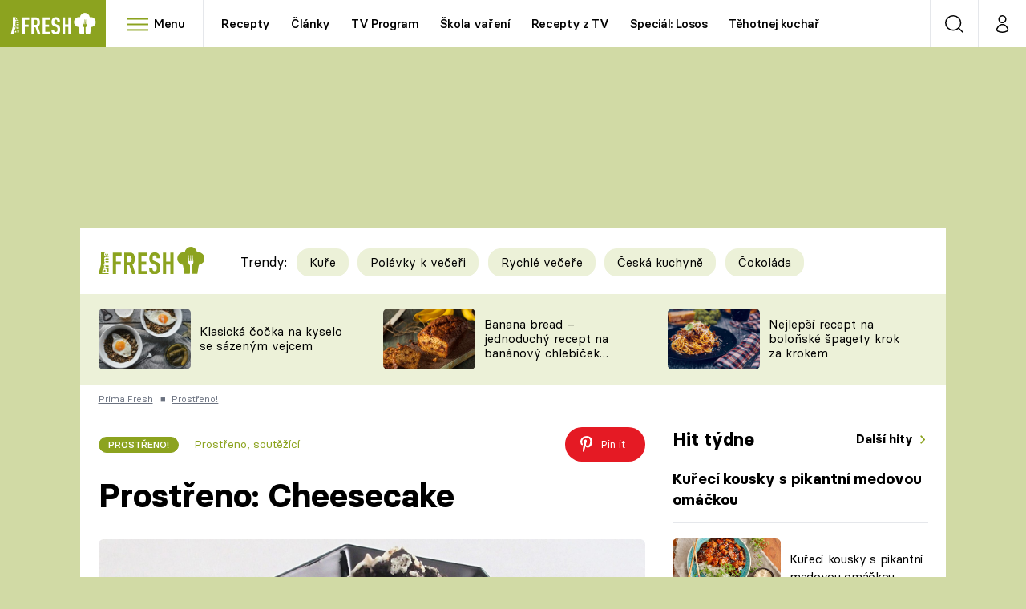

--- FILE ---
content_type: image/svg+xml
request_url: https://assets.fresh.iprima.cz/images/clock-green.4eb63172.svg
body_size: 431
content:
<svg xmlns="http://www.w3.org/2000/svg" width="27.415" height="27.415" viewBox="0 0 27.415 27.415">
  <g id="Icon_feather-clock" data-name="Icon feather-clock" transform="translate(-2 -2)">
    <path id="Path_1310" data-name="Path 1310" d="M28.415,15.708A12.708,12.708,0,1,1,15.708,3,12.708,12.708,0,0,1,28.415,15.708Z" fill="none" stroke="#8ca31f" stroke-linecap="round" stroke-linejoin="round" stroke-width="2"/>
    <path id="Path_1311" data-name="Path 1311" d="M18,9v7.625l5.083,2.542" transform="translate(-2.292 -0.917)" fill="none" stroke="#8ca31f" stroke-linecap="round" stroke-linejoin="round" stroke-width="2"/>
  </g>
</svg>
